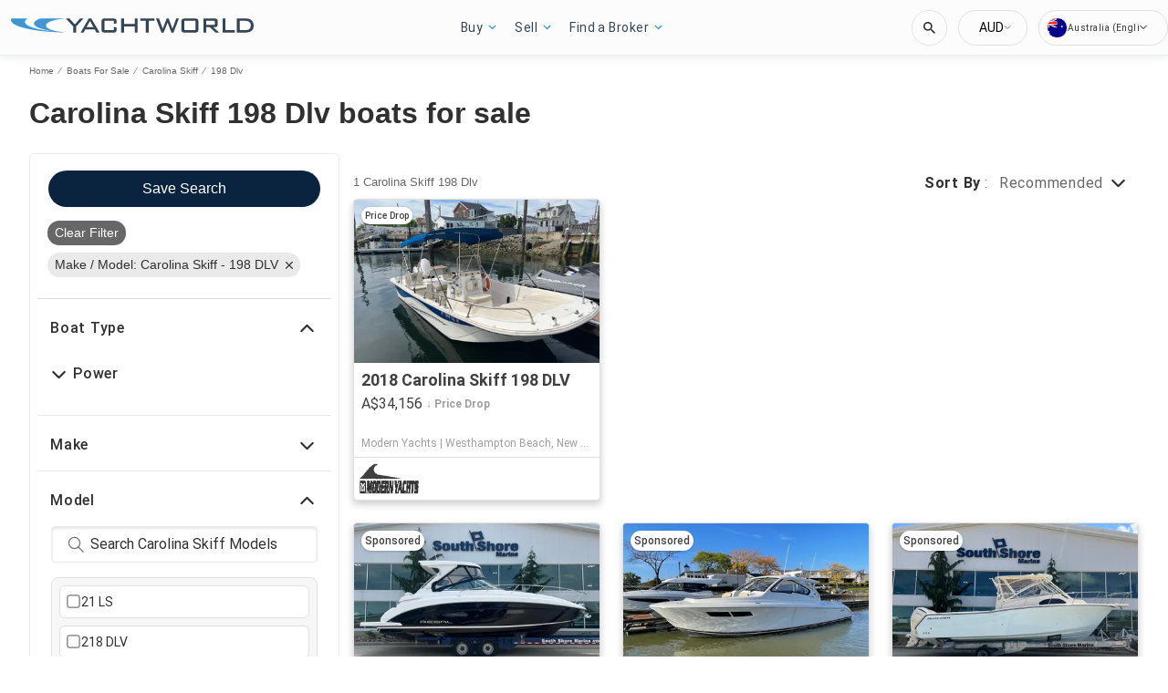

--- FILE ---
content_type: text/javascript; charset=utf-8
request_url: https://app.link/_r?sdk=web2.86.5&branch_key=key_test_hqpJ5KtLWEmKFttPfjuuQdaptCn4jyjk&callback=branch_callback__0
body_size: 72
content:
/**/ typeof branch_callback__0 === 'function' && branch_callback__0("1542447259377813985");